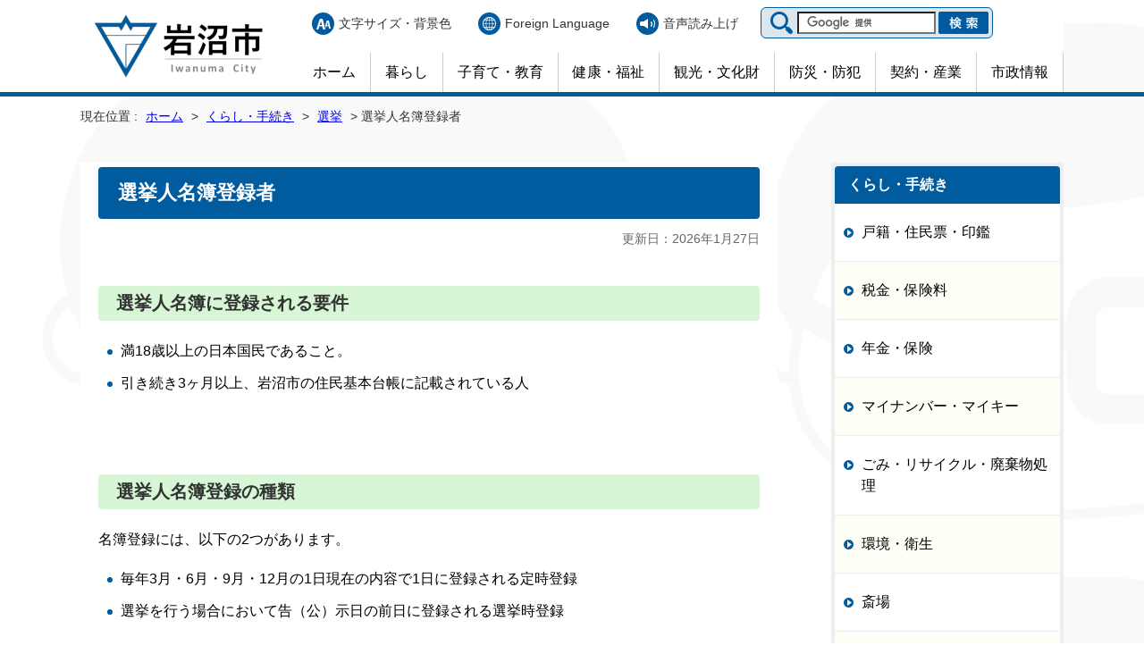

--- FILE ---
content_type: text/html
request_url: https://www.city.iwanuma.miyagi.jp/kurashi/senkyo/meibo-toroku.html
body_size: 21394
content:
<!DOCTYPE html>
<html lang="ja">

<head>
	<meta charset="UTF-8">
	<title>選挙人名簿登録者 ｜ 岩沼市</title>
	<!-- wcvpaste!html!../../parts/head.html --><meta name="viewport" content="width=device-width, initial-scale=1.0">
	<meta http-equiv="X-UA-Compatible" content="ie=edge">
	<link rel="stylesheet" href="../../style/common.css">
	<link rel="stylesheet" href="../../style/bgWhite.css" id="bgColor">
	<script src="../../js/jquery-3.6.1.min.js"></script>
	<script src="../../js/jquery.cookie.js"></script>
	<script src="../../js/common.js"></script>
	<script async src="https://www.googletagmanager.com/gtag/js?id=G-FH1J3K0XNL"></script>
	<script type="text/javascript" src="../../js/googleAnalytics.js"></script>
	<script type="text/javascript" src="../../js/googleCSE.js"></script>
	<script src="../../js/jinko.js"></script>
	<link rel="shortcut icon" type="image/x-icon" href="../../favicon.ico">
	<script src="//f1-as.readspeaker.com/script/8395/webReader/webReader.js?pids=wr&amp;forceAdapter=ioshtml5&amp;disable=translation,lookup" type="text/javascript"></script><!-- /wcvpaste -->
</head>

<body>
<!-- wcvpaste!html!../../parts/header.html --><div id="blockskip">
	<p><a href="#article">メニューをスキップします</a></p>
</div>
<div id="changeArea">
	<div id="changeFlex">
		<div id="changeColor">
			<p>背景色の変更：</p>
			<input type="button" id="colorWhite" value="白にする">
			<input type="button" id="colorBlack" value="黒にする">
			<input type="button" id="colorBlue" value="青にする">
		</div>
		<div id="changeSize">
			<p>文字サイズの変更：</p>
			<input type="button" id="sizeReset" value="標準に戻す">
			<input type="button" id="sizeLarge" value="拡大する">
		</div>
		<div class="closeButton"></div>
	</div>
</div>

<div class="relative">
	<header>
		<div id="siteID">
			<p><a href="../../home.html"><img src="../../common/siteID.png" width="220" height="103" alt="岩沼市"></a></p>
		</div>
		<div id="headMenu">
			<div id="upperMenu">
				<ul>
					<li class="iconText"><a href="javascript:void(0)" id="changeButton">文字サイズ・背景色</a></li>
					<li class="iconTranslate"><a href="../../translate.html">Foreign Language</a></li>
					<li class="iconReader"><a href="//app-as.readspeaker.com/cgi-bin/rsent?customerid=8395&amp;lang=ja_jp&amp;readid=article&amp;url=" onclick="readpage(this.href, 'xp1'); return false;" class="rs_href" rel="nofollow" accesskey="L">音声読み上げ</a></li>
				</ul>
				<div id="searchArea">
					<form action="//www.city.iwanuma.miyagi.jp/result.html" id="cse-search-box">
						<input type="hidden" name="cx" value="015355593236893956282:o0tj-gv5exm">
						<input type="hidden" name="ie" value="UTF-8">
						<input id="searchBox" type="text" name="q" size="22" value="" placeholder="" style="background: rgb(255, 255, 255) url(&quot;https://www.google.com/cse/static/images/1x/ja/branding.png&quot;) left 9px top 50% no-repeat;">
						<input id="searchButton" type="submit" name="sa" value="">
						<input name="siteurl" value="www.city.iwanuma.miyagi.jp/" type="hidden"><input name="ref" value="" type="hidden"><input name="ss" value="" type="hidden">
					</form>
					<script type="text/javascript" src="//www.google.com/cse/brand?form=cse-search-box&amp;lang=ja"></script>
				</div>
			</div>
			<nav>
				<div id="toggle"><a href="javascript:void(0)" class="menu-trigger"><span></span><span></span><span></span></a></div>
				<ul>
					<li><a href="../../home.html">ホーム</a></li>
					<li><a href="../index.html">暮らし</a></li>
					<li><a href="../../kyoiku-sports/index.html">子育て・教育</a></li>
					<li><a href="../../kenko/index.html">健康・福祉</a></li>
					<li><a href="../../kanko/index.html">観光・文化財</a></li>
					<li><a href="../../bosai/index.html">防災・防犯</a></li>
					<li><a href="../../business/index.html">契約・産業</a></li>
					<li><a href="../../shisei/index.html">市政情報</a></li>
					<li class="iconTranslate"><a href="../../translate.html">Foreign Language</a></li>
				</ul>
			</nav>
		</div>
		<div id="googleSearchMob">
			<form id="cse-search-box" action="https://www.city.iwanuma.miyagi.jp/result.html" data-gtm-form-interact-id="0">
				<div><input name="q" type="text" id="placeholderMob" value="" placeholder="知りたい単語を入れて検索（Google提供）" data-gtm-form-interact-field-id="0"><button><img src="../../images/searchButton.svg" alt="検索"></button></div>
			</form>
		</div>
	</header>
</div>
<div id="xp1" class="rs_preserve rs_skip rs_splitbutton rs_addtools rs_exp"></div><!-- /wcvpaste -->
<div id="bodyGradation">

<!-- InstanceBeginEditable name="pannavi" -->















<p class="pan rs_skip">現在位置 : <!-- WCVCRUMBS!&gt;!home --><a href="../../home.html">ホーム</a> &gt; <a href="../">くらし・手続き</a> &gt; <a href="./">選挙</a> &gt; 選挙人名簿登録者<!-- /WCVCRUMBS --></p>















<!-- InstanceEndEditable -->
<div id="contents">
<div id="article">
<!-- InstanceBeginEditable name="Title" -->
<!-- wcvindex!../../home.html#news -->
<!-- wcvindex!../../home.html#event -->
<!-- wcvindex!../../information/index.html#ichiran -->
<!-- wcvindex!../../event/index.html#ichiran -->
<!-- wcvindex!../index.html#CateTop -->
<!-- wcvindex!../../rss/feed.xml#rss1 -->
<!-- wcvindex!../../rss/feed.xml#rss2 -->





















































<h1><!-- wcvtitle -->選挙人名簿登録者<!-- /wcvtitle --></h1>















<!-- InstanceEndEditable -->
<div id="fmtpad">
<p id="update">更新日：<!-- WCVPASTE!year -->2026<!-- /WCVPASTE -->年<!-- WCVPASTE!monthn -->1<!-- /WCVPASTE -->月<!-- WCVPASTE!dayn -->27<!-- /WCVPASTE -->日</p>
<!-- InstanceBeginEditable name="Contents" --> 
<!-- wcvtable!../../rows/template.rows -->
































<!-- wcvrow!!0001 -->















<!-- wcvx_area_editor!0 --><h2>選挙人名簿に登録される要件</h2>

<ul>
	<li>満18歳以上の日本国民であること。</li>
	<li>引き続き3ヶ月以上、岩沼市の住民基本台帳に記載されている人</li>
</ul>

<p>&nbsp;</p>

<h2>選挙人名簿登録の種類</h2>

<p>名簿登録には、以下の2つがあります。</p>

<ul>
	<li>毎年3月・6月・9月・12月の1日現在の内容で1日に登録される定時登録</li>
	<li>選挙を行う場合において告（公）示日の前日に登録される選挙時登録</li>
</ul>

<p>&nbsp;</p>

<h2>投票区別選挙人名簿登録者数</h2>

<p>最新の投票区別選挙人名簿登録者数です。</p>

<p><a href="documents/R8.1.26_tourokusyasuu.pdf">投票区別選挙人名簿登録者数<img alt="PDFファイル" class="wcv_ww_fileicon" src="../../style/images/pdficon.gif"></a>（令和8年1月26日時点）</p>

<p>&nbsp;</p>

<h2>登録者数</h2>

<table border="1" cellpadding="1" cellspacing="1" class="small" style="width:740px;">
	<tbody>
		<tr>
			<th style="text-align: center;">登録時期</th>
			<th style="text-align: center;">男</th>
			<th style="text-align: center;">女</th>
			<th style="text-align: center;">合計</th>
			<th style="text-align: center;">基準日</th>
		</tr>
		<tr>
			<td>第51回衆議院議員総選挙 選挙時登録</td>
			<td style="text-align: right;">17,579人</td>
			<td style="text-align: right;">18,286人</td>
			<td style="text-align: right;">35,865人</td>
			<td>令和8年1月26日</td>
		</tr>
		<tr>
			<td>令和7年12月定時登録</td>
			<td style="text-align: right;">17,578人</td>
			<td style="text-align: right;">18,278人</td>
			<td style="text-align: right;">35,856人</td>
			<td>令和7年12月1日</td>
		</tr>
		<tr>
			<td>宮城県知事選挙 選挙時登録</td>
			<td style="text-align: right;">17,613人</td>
			<td style="text-align: right;">18,329人</td>
			<td style="text-align: right;">35,942人</td>
			<td>令和7年10月8日</td>
		</tr>
		<tr>
			<td>令和7年9月定時登録</td>
			<td style="text-align: right;">17,589人</td>
			<td style="text-align: right;">18,308人</td>
			<td style="text-align: right;">35,897人</td>
			<td>令和7年9月1日</td>
		</tr>
		<tr>
			<td>第27回参議院議員通常選挙 選挙時登録</td>
			<td style="text-align: right;">17,745人</td>
			<td style="text-align: right;">18,429人</td>
			<td style="text-align: right;">36,174人</td>
			<td>令和7年7月2日</td>
		</tr>
		<tr>
			<td>令和7年6月定時登録</td>
			<td style="text-align: right;">17,691人</td>
			<td style="text-align: right;">18,328人</td>
			<td style="text-align: right;">36,019人</td>
			<td>令和7年6月1日</td>
		</tr>
		<tr>
			<td>令和7年3月定時登録</td>
			<td style="text-align: right;">17,704人</td>
			<td style="text-align: right;">18,362人</td>
			<td style="text-align: right;">36,066人</td>
			<td>令和7年3月1日</td>
		</tr>
		<tr>
			<td>令和6年12月定時登録</td>
			<td style="text-align: right;">17,723人</td>
			<td style="text-align: right;">18,388人</td>
			<td style="text-align: right;">36,111人</td>
			<td>令和6年12月1日</td>
		</tr>
		<tr>
			<td>第50回衆議院議員総選挙 選挙時登録</td>
			<td style="text-align: right;">17,742人</td>
			<td style="text-align: right;">18,395人</td>
			<td style="text-align: right;">36,137人</td>
			<td>令和6年10月14日</td>
		</tr>
		<tr>
			<td>令和6年9月定時登録</td>
			<td style="text-align: right;">17,749人</td>
			<td style="text-align: right;">18,404人</td>
			<td style="text-align: right;">36,153人</td>
			<td>令和6年9月1日</td>
		</tr>
		<tr>
			<td>令和6年6月定時登録</td>
			<td style="text-align: right;">17,754人</td>
			<td style="text-align: right;">18,472人</td>
			<td style="text-align: right;">36,226人</td>
			<td>令和6年6月1日</td>
		</tr>
		<tr>
			<td>令和6年3月定時登録</td>
			<td style="text-align: right;">17,759人</td>
			<td style="text-align: right;">18,475人</td>
			<td style="text-align: right;">36,234人</td>
			<td>令和6年3月1日</td>
		</tr>
		<tr>
			<td>岩沼市議会議員一般選挙 選挙時登録</td>
			<td style="text-align: right;">17,747人</td>
			<td style="text-align: right;">18,493人</td>
			<td style="text-align: right;">36,240人</td>
			<td>令和5年12月16日</td>
		</tr>
		<tr>
			<td>令和5年12月定時登録</td>
			<td style="text-align: right;">17,759人</td>
			<td style="text-align: right;">18,499人</td>
			<td style="text-align: right;">36,258人</td>
			<td>令和5年12月1日</td>
		</tr>
		<tr>
			<td>宮城県議会議員一般選挙 選挙時登録</td>
			<td style="text-align: right;">17,825人</td>
			<td style="text-align: right;">18,503人</td>
			<td style="text-align: right;">36,328人</td>
			<td>令和5年10月12日</td>
		</tr>
		<tr>
			<td>令和5年9月定時登録</td>
			<td style="text-align: right;">17,819人</td>
			<td style="text-align: right;">18,514人</td>
			<td style="text-align: right;">36,333人</td>
			<td>令和5年9月1日</td>
		</tr>
		<tr>
			<td>令和5年6月定時登録</td>
			<td style="text-align: right;">17,850人</td>
			<td style="text-align: right;">18,513人</td>
			<td style="text-align: right;">36,363人</td>
			<td>令和5年6月1日</td>
		</tr>
		<tr>
			<td>令和5年3月定時登録</td>
			<td style="text-align: right;">17,843人</td>
			<td style="text-align: right;">18,546人</td>
			<td style="text-align: right;">36,389人</td>
			<td>令和5年3月1日</td>
		</tr>
		<tr>
			<td>岩沼市議会議員補欠選挙 選挙時登録</td>
			<td style="text-align: right;">17,885人</td>
			<td style="text-align: right;">18,552人</td>
			<td style="text-align: right;">36,437人</td>
			<td>令和4年12月17日</td>
		</tr>
		<tr>
			<td>令和4年12月定時登録</td>
			<td style="text-align: right;">17,896人</td>
			<td style="text-align: right;">18,567人</td>
			<td style="text-align: right;">36,463人</td>
			<td>令和4年12月1日</td>
		</tr>
		<tr>
			<td>令和4年9月定時登録</td>
			<td style="text-align: right;">17,908人</td>
			<td style="text-align: right;">18,578人</td>
			<td style="text-align: right;">36,486人</td>
			<td>令和4年9月1日</td>
		</tr>
		<tr>
			<td>第26回参議院議員通常選挙 選挙時登録</td>
			<td style="text-align: right;">17,953人</td>
			<td style="text-align: right;">18,688人</td>
			<td style="text-align: right;">36,641人</td>
			<td>令和4年6月21日</td>
		</tr>
		<tr>
			<td>令和4年6月定時登録</td>
			<td style="text-align: right;">17,920人</td>
			<td style="text-align: right;">18,647人</td>
			<td style="text-align: right;">36,567人</td>
			<td>令和4年6月1日</td>
		</tr>
		<tr>
			<td>岩沼市長選挙&nbsp;選挙時登録</td>
			<td style="text-align: right;">17,899人</td>
			<td style="text-align: right;">18,645人</td>
			<td style="text-align: right;">36,544人</td>
			<td>令和4年5月28日</td>
		</tr>
		<tr>
			<td>宮城県議会議員補欠選挙 選挙時登録</td>
			<td style="text-align: right;">17,902人</td>
			<td style="text-align: right;">18,648人</td>
			<td style="text-align: right;">36,550人</td>
			<td>令和4年5月26日</td>
		</tr>
		<tr>
			<td>令和4年3月定時登録</td>
			<td style="text-align: right;">17,903人</td>
			<td style="text-align: right;">18,617人</td>
			<td style="text-align: right;">36,520人</td>
			<td>令和4年3月1日</td>
		</tr>
		<tr>
			<td>令和3年12月定時登録</td>
			<td style="text-align: right;">17,864人</td>
			<td style="text-align: right;">18,628人</td>
			<td style="text-align: right;">36,492人</td>
			<td>令和3年12月1日</td>
		</tr>
		<tr>
			<td>令和3年9月定時登録</td>
			<td style="text-align: right;">17,880人</td>
			<td style="text-align: right;">18,667人</td>
			<td style="text-align: right;">36,547人</td>
			<td>令和3年9月1日</td>
		</tr>
		<tr>
			<td>令和3年6月定時登録</td>
			<td style="text-align: right;">17,824人</td>
			<td style="text-align: right;">18,633人</td>
			<td style="text-align: right;">36,457人</td>
			<td>令和3年6月1日</td>
		</tr>
		<tr>
			<td>令和3年3月定時登録</td>
			<td style="text-align: right;">17,804人</td>
			<td style="text-align: right;">18,614人</td>
			<td style="text-align: right;">36,418人</td>
			<td>令和3年3月1日</td>
		</tr>
		<tr>
			<td>令和2年12月定時登録</td>
			<td style="text-align: right;">17,805人</td>
			<td style="text-align: right;">18,657人</td>
			<td style="text-align: right;">36,462人</td>
			<td>令和2年12月1日</td>
		</tr>
		<tr>
			<td>令和2年9月定時登録</td>
			<td style="text-align: right;">17,773人</td>
			<td style="text-align: right;">18,634人</td>
			<td style="text-align: right;">36,407人</td>
			<td>令和2年9月1日</td>
		</tr>
		<tr>
			<td>令和2年6月定時登録</td>
			<td style="text-align: right;">17,765人</td>
			<td style="text-align: right;">18,668人</td>
			<td style="text-align: right;">36,433人</td>
			<td>令和2年6月1日</td>
		</tr>
		<tr>
			<td>令和2年3月定時登録</td>
			<td style="text-align: right;">17,744人</td>
			<td style="text-align: right;">18,659人</td>
			<td style="text-align: right;">36,403人</td>
			<td>令和2年3月1日</td>
		</tr>
		<tr>
			<td>岩沼市議会議員一般選挙 選挙時登録</td>
			<td style="text-align: right;">17,791人</td>
			<td style="text-align: right;">18,682人</td>
			<td style="text-align: right;">36,473人</td>
			<td>令和元年12月7日</td>
		</tr>
		<tr>
			<td>令和元年12月定時登録</td>
			<td style="text-align: right;">17,793人</td>
			<td style="text-align: right;">18,684人</td>
			<td style="text-align: right;">36,477人</td>
			<td>令和元年12月1日</td>
		</tr>
		<tr>
			<td>令和元年9月定時登録</td>
			<td style="text-align: right;">17,800人</td>
			<td style="text-align: right;">18,692人</td>
			<td style="text-align: right;">36,492人</td>
			<td>令和元年9月1日</td>
		</tr>
		<tr>
			<td>第25回参議院選挙時登録</td>
			<td style="text-align: right;">17,941人</td>
			<td style="text-align: right;">18,822人</td>
			<td style="text-align: right;">36,763人</td>
			<td>令和元年7月3日</td>
		</tr>
		<tr>
			<td>令和元年6月定時登録</td>
			<td style="text-align: right;">17,840人</td>
			<td style="text-align: right;">18,717人</td>
			<td style="text-align: right;">36,557人</td>
			<td>令和元年6月1日</td>
		</tr>
		<tr>
			<td>平成31年3月定時登録</td>
			<td style="text-align: right;">17,849人</td>
			<td style="text-align: right;">18,731人</td>
			<td style="text-align: right;">36,580人</td>
			<td>平成31年3月1日</td>
		</tr>
		<tr>
			<td>平成30年12月定時登録</td>
			<td style="text-align: right;">17,842人</td>
			<td style="text-align: right;">18,746人</td>
			<td style="text-align: right;">36,588人</td>
			<td>平成30年12月1日</td>
		</tr>
		<tr>
			<td>平成30年9月定時登録</td>
			<td style="text-align: right;">17,835人</td>
			<td style="text-align: right;">18,727人</td>
			<td style="text-align: right;">36,562人</td>
			<td>平成30年9月1日</td>
		</tr>
	</tbody>
</table>
<!-- /wcvx_area_editor -->















<!-- /wcvrow -->















<!-- /wcvtable -->















<!-- InstanceEndEditable -->
</div>
<!-- InstanceBeginEditable name="otoiawsae" -->
<!-- wcvtable!../../rows/signature.rows -->

































<!-- wcvrow!!0002 -->















<!-- wcvx_sign_manage|31!1 --><p class="otoi"> このページに関するお問い合わせは、選挙管理委員会事務局まで<br />
〒989-2480　岩沼市桜一丁目6番20号　電話：0223-23-0675　FAX：0223-24-0897<br />
<span class="toForm"><a href="https://www.city.iwanuma.miyagi.jp/shisei/soshiki/contact/senkyokanri.html">メールフォームヘ</a></span></p><!-- /wcvx_sign_manage -->















<!-- /wcvrow -->















<!-- /wcvtable -->















<p id="section"><!-- wcvtext_fix!section -->選挙管理委員会事務局<!-- /wcvtext_fix --></p>















<!-- InstanceEndEditable -->
</div>
<div id="localNavi"><!-- wcvpaste!html!../../parts/localKurashi.html --><!-- wcvx_area_editor!2 -->
    <h2>くらし・手続き</h2>
    <ul>
        <li><a href="../koseki/index.html">戸籍・住民票・印鑑</a></li>
        <li><a href="../zei/index.html">税金・保険料</a></li>
        <li><a href="../nenkin/index.html">年金・保険</a></li>
        <li><a href="../mynumber/index.html">マイナンバー・マイキー</a></li>
        <li><a href="../gomi-recycle/index.html">ごみ・リサイクル・廃棄物処理</a></li>
        <li><a href="../kankyo-eisei/index.html">環境・衛生</a></li>
        <li><a href="../kasoba/index.html">斎場</a></li>
        <li><a href="../pet/index.html">ペット・動物</a></li>
        <li><a href="../shohi/index.html">消費生活</a></li>
        <li><a href="../kotsu/index.html">交通・バス・駐輪場</a></li>
        <li><a href="../infrastructure/index.html">土地・住宅・道路</a></li>
        <li><a href="../waterworks/index.html">上下水道</a></li>
        <li><a href="index.html">選挙</a></li>
        <li><a href="../iju/index.html">移住･定住・結婚支援</a></li>
        <li><a href="../shinsei/index.html">申請書・電子申請</a></li>
        <li><a href="../infrastructure/koutsu_kisei.html" target="_blank">交通規制情報</a></li>
    </ul>
    <!-- /wcvx_area_editor --><!-- /wcvpaste --></div>
</div>
</div>
<!-- wcvpaste!html!../../parts/footer.html --><footer>
        <div id="footer">
            <div id="footerLeft">
                <p id="footerID"><a href="../../home.html"><img src="../../common/footerID.png" alt="岩沼市" width="196" height="73"></a></p>
                <address>
                    <!-- wcvtext --><span>〒989-2480　</span><span>宮城県岩沼市桜一丁目6番20号（<a href="../../shisei/gaiyo/gaiyo/index.html">地図</a>）<!-- /wcvtext --></span>
                </address>
                <p class="ind3"><!-- wcvtext -->電話：<a href="../../shisei/soshiki/index.html">各課の電話番号はこちら</a><br>担当課が不明の場合は 0570-03-1620（ナビダイヤル）へ<!-- /wcvtext --></p>
                <p class="ind3"><!-- wcvtext -->FAX：0223-24-0897<!-- /wcvtext --></p>
                <!-- wcvx_area_editor!3 -->
                <p id="kaichojikan">市役所開庁時間：月曜日～金曜日（土日祝日は閉庁）<span>8時30分～17時15分</span></p>
                <p id="hojinNumber">法人番号：2000020042111</p>
                <!-- /wcvx_area_editor -->
            </div>
            <div id="footerRight">
                <div id="footerJinko">
                    <p>人口</p>
                    <p><strong id="loadJinko">&nbsp;</strong><span class="unit">人</span></p>
                </div>
                <div id="footerSetai">
                    <p>世帯数</p>
                    <p><strong id="loadSetai">&nbsp;</strong><span class="unit">世帯</span></p>
                </div>
                <p id="loadGenzai">&nbsp;</p>
            </div>
        </div>
        <p id="copyright"><!-- wcvtext -->Copyright &copy; City of Iwanuma. All Rights Reserved.<!-- /wcvtext --></p>
    </footer><!-- /wcvpaste -->
</body>
<!-- InstanceEnd --></html>

--- FILE ---
content_type: text/html
request_url: https://www.city.iwanuma.miyagi.jp/jinko-setai.html
body_size: 762
content:
<!DOCTYPE html>
<html lang="jp">

<head>
    <meta charset="UTF-8">
    <meta name="viewport" content="width=device-width, initial-scale=1.0">
    <title>人口と世帯</title>
    <link rel="stylesheet" href="style/common.css">
    <style>
        body {
            padding: 100px;
        }
    </style>
</head>

<body>
    <div id="contents" style="justify-content: center;">
        <div>
            <h1>人口と世帯</h1>

            <table>
                <tr>
                    <th>人口</th>
                    <td><span id="numJinko"><!-- wcvtext -->42,777<!-- /wcvtext --></span> 人</td>
                </tr>
                <tr>
                    <th>世帯数</th>
                    <td><span id="numSetai"><!-- wcvtext -->19,183<!-- /wcvtext --></span> 世帯</td>
                </tr>
            </table>
            <p id="genzai">（<!-- wcvtext -->令和7年12月31日現在<!-- /wcvtext -->）</p>
        </div>
    </div>
</body>

</html>

--- FILE ---
content_type: text/css
request_url: https://www.city.iwanuma.miyagi.jp/style/bgWhite.css
body_size: -217
content:
body {
	background-color: #FFF !important;
}



--- FILE ---
content_type: application/javascript
request_url: https://www.city.iwanuma.miyagi.jp/js/jinko.js
body_size: -88
content:
$(function () {
    $("#loadJinko").load("/jinko-setai.html #numJinko");
    $("#loadSetai").load("/jinko-setai.html #numSetai");
    $("#loadGenzai").load("/jinko-setai.html #genzai");
});

--- FILE ---
content_type: image/svg+xml
request_url: https://www.city.iwanuma.miyagi.jp/style/images/iconSetai.svg
body_size: 226
content:
<svg height="36" viewBox="0 0 41 36" width="41" xmlns="http://www.w3.org/2000/svg"><path d="m33.8534383 13.846214-5.414934-5.41063595-4.2978123-4.29234195-4.1279973-4.1432361-20.0126947 19.9976903 2.96398692 2.9621895 2.6590545-2.6566319v15.6967521h11.74224278 5.2809888 11.7422428v-15.6990965l2.6590545 2.6590545 2.964065-2.9622677zm-1.9583039 19.6604047h-8.4824667v-9.3121611h-6.8137783v9.3121611h-8.48231036v-15.6949547l11.89619376-11.88650347 11.8823616 11.88228347z" fill="#2e75b5"/></svg>

--- FILE ---
content_type: image/svg+xml
request_url: https://www.city.iwanuma.miyagi.jp/style/images/liStandard.svg
body_size: -120
content:
<svg height="6" viewBox="0 0 6 6" width="6" xmlns="http://www.w3.org/2000/svg"><circle cx="3" cy="3" fill="#005c9e" fill-rule="evenodd" r="3"/></svg>

--- FILE ---
content_type: image/svg+xml
request_url: https://www.city.iwanuma.miyagi.jp/style/images/iconText.svg
body_size: 650
content:
<svg height="25" viewBox="0 0 25 25" width="25" xmlns="http://www.w3.org/2000/svg"><g fill="none" fill-rule="evenodd"><circle cx="12.5" cy="12.5" fill="#005c9e" r="12.5"/><g fill="#fff" fill-rule="nonzero" transform="translate(5 7)"><path d="m14.1153121 2.69880144c-.093206-.41118262-.4234394-.69880144-.8017925-.69880144h-1.1018841c-.3578478 0-.6751588.25754266-.7864688.63886166l-1.4251667 4.88250576.6693136 2.94824348.6118419-2.09612091h2.3012712l.5962971 2.62651001h1.8212762zm-2.4958663 4.51649052.8540827-2.92638601h.1817042l.6643848 2.92638601z"/><path d="m6.17057192 0h-1.57064688c-.51006671 0-.96235664.34377801-1.12111536.85238582l-3.47880968 11.14761418h2.18094596l1.09278165-3.50205173h3.28041376l.85001124 3.50205173h2.59584739l-2.68633536-11.06821791c-.1330335-.54816445-.60370287-.93178209-1.14309272-.93178209zm-2.41502136 6.95395016 1.21759988-3.90202028h.25908103l.94709542 3.90202028z"/></g></g></svg>

--- FILE ---
content_type: application/javascript
request_url: https://www.city.iwanuma.miyagi.jp/js/common.js
body_size: 3198
content:
// Navi
$(function () {
  $('nav ul li a').each(function () {
    var $href = '/' + $(this).attr('href');
    if (location.href.match($href)) {
      $(this).addClass('active');
    } else {
      $(this).removeClass('active');
    }
  });
});



// Mobile Menu
$(function () {
  $("#toggle a").click(function () {
    $("nav ul").slideToggle();
    $("body").toggleClass('gray');
    return false;
  });
  $(window).resize(function () {
    var win = $(window).width();
    var p = 599;
    if (win > p) {
      $("nav ul").show();
    } else {
      $("nav ul").hide();
    }
  });
});

$(function () {
  $("#toggle a").click(function () {
    $(this).toggleClass("motion");
  });
});


// Smooth Scroll
$(function () {
  $('a[href^="#"]:not(".nosmooth, .nosmooth a")').click(function () {
    var speed = 400;
    var href = $(this).attr("href");
    var target = $(href == "#" || href == "" ? 'html' : href);
    var position = target.offset().top;
    $("html, body").animate({ scrollTop: position }, speed, "swing");
    return false;
  });
});



// TabMenu
$(function () {
  $('#tabcontent > div').hide();
  $('#tabnavi a').click(function () {
    $('#tabcontent > div').hide().filter(this.hash).fadeIn();
    $('#tabnavi a').removeClass('active');
    $(this).addClass('active');
    return false;
  }).filter(':eq(0)').click();
});


// Block Skip
$(function () {
  $("#blockskip a").focus(function () {
    $(this).addClass("show");
  });
  $("#blockskip a").blur(function () {
    $(this).removeClass("show");
  });
});


// If the page does not have a localNavi
$(function () {
  if ($("#localNavi").length === 0) {
    $("#contents").addClass("wide");
  }
});

$(function () {
  $('table:not(.tableWrap table)').wrap('<div class="tableWrap"></div>');
});



// Open/close change area
$(function () {
  $("#changeArea").hide();
  $("#changeButton").click(function () {
    $("#changeArea").slideToggle();
  });
  $(".closeButton").click(function () {
    $("#changeArea").hide();
  });

  // Switching Style Sheets
  $("#bgColor").attr({ href: $.cookie("BGColor") });
  $("#colorWhite").click(function () {
    switchColor('bgWhite');
    return false;
  });
  $("#colorBlack").click(function () {
    switchColor('bgBlack');
    return false;
  });
  $("#colorBlue").click(function () {
    switchColor('bgBlue');
    return false;
  });

  function switchColor(cssname) {
    var cssurl = "/style/" + cssname + ".css";
    $("#bgColor").attr({ href: cssurl });
    $.cookie("BGColor", cssurl, {
      path: "/",
      expires: 1
    });
  }

  // Switching font size
  // Max. value (px)
  var plusValue = 26;
  // Magnification (px)
  var zoomValue = 2;
  // Cookie name
  var cookieName = "FontSize";

  var defaultFont = $('.w1100, #topContents, #contents').css('font-size');
  $('#sizeReset').click(function () {
    $('.w1100, #topContents, #contents').css('font-size', defaultFont);
    $.cookie(cookieName, defaultFont, {
      path: "/",
      expires: 1
    });
    return false;
  });
  $('.w1100, #topContents, #contents').css('font-size', $.cookie(cookieName));
  $('#sizeLarge').click(function () {
    var plusFont = parseInt(($('.w1100, #topContents, #contents').css("font-size")), 10);
    if (plusFont <= plusValue) {
      plusFont += zoomValue;
    }
    $('.w1100, #topContents, #contents').css("font-size", plusFont + "px");
    $.cookie(cookieName, plusFont + "px", {
      path: "/",
      expires: 1
    });
    return false;
  });
});



--- FILE ---
content_type: image/svg+xml
request_url: https://www.city.iwanuma.miyagi.jp/images/searchButton.svg
body_size: 5692
content:
<svg height="50" viewBox="0 0 75 50" width="75" xmlns="http://www.w3.org/2000/svg"><g fill="none" fill-rule="evenodd"><path d="m65 .5c2.6233526 0 4.9983526 1.06332372 6.7175144 2.78248558 1.7191619 1.71916186 2.7824856 4.09416186 2.7824856 6.71751442v30c0 2.6233526-1.0633237 4.9983526-2.7824856 6.7175144-1.7191618 1.7191619-4.0941618 2.7824856-6.7175144 2.7824856h-64.5v-49z" fill="#979797" stroke="#979797"/><path d="m24.2613518 20.6952637-4.1678263-4.1678711c-.2324221.3575195-.4834478.7020508-.7515633 1.0323242l-1.5373061-1.5373535c.0662598-.0864746.131836-.1736328.1959962-.2622559.043213-.0598144.0857423-.1196289.126758-.1801269.0072266-.009375.0136719-.0194336.0202148-.0288086.0417481-.0612305.083545-.1231934.1239259-.1851563.0878908-.1339843.1721682-.2694336.2528812-.4077636.8638192-1.4733399 1.3602064-3.1880372 1.3602064-5.01586919 0-1.82783203-.4963872-3.54248047-1.3602064-5.01582031-.8638681-1.47192383-2.0943869-2.70244141-3.5662633-3.56630859-1.4733901-.86386719-3.1880402-1.36025391-5.01587403-1.36025391-1.82778499 0-3.54248393.49638672-5.01582522 1.36025391-.0604981.03530273-.12031261.07133789-.18012712.10878906-.07636727.04682617-.15273453.09511719-.22768577.1440918-.13325209.0871582-.26508815.17724609-.39404336.27089843-.04326176.03095703-.08574227.06269532-.12827161.09438477-.04462895.03388672-.08930672.06772461-.1339845.10161133-.0410645.03242187-.08286141.06484375-.1239259.09794922-.08071297.06484375-.16064469.13041992-.23920922.19814453-.40341837.34360351-.77949295.71967773-1.12314563 1.12314453-.06772468.07851562-.13330091.1578125-.19814473.23920898-.0331055.04106446-.06557623.08286133-.09794931.12392578-.03388675.04467774-.06772468.08935547-.1015626.13398438-.03168948.04248047-.06337897.08500976-.09438486.12822266-.09365243.12895507-.18369158.26079101-.2708987.39409179-.04902348.07495117-.09726572.15131836-.14409194.22768555-.03745121.05976562-.0734864.11958008-.10878917.18012695-.86386803 1.47333985-1.36025523 3.18803711-1.36025523 5.01586914 0 1.82783199.4963872 3.54248049 1.36020641 5.01586919.86386803 1.471875 2.09438681 2.7024414 3.56626324 3.5662597 1.47334129.8638672 3.18804023 1.3602539 5.01582522 1.3602539 1.82783383 0 3.54248393-.4963867 5.01582523-1.3602539.0921876-.0540039.183008-.1095215.2730471-.1664062.0453614-.0280762.0900392-.0569336.1347169-.0864258.061963-.040332.1239259-.0821289.1851565-.1239258.009375-.0064941.0194336-.0129883.0288086-.020166.0604981-.0410645.1203126-.0835938.1801271-.1268066.0886232-.0641114.1757814-.1296875.2622561-.1959473l1.5372574 1.5372558c-.3302738.2680665-.6748053.5191407-1.0322276.7516114l4.1678752 4.1678711c.4920415.492041 1.1375988.7384277 1.7831072.7384277.6455085 0 1.2910657-.2463867 1.7831072-.7384766.9848643-.9848632.9848643-2.5813964 0-3.5662597zm-10.3608499-4.909961c-.0201661.0144043-.0403321.0280762-.0612306.0410645-.0230469.0166016-.0468262.0316894-.0706055.0468262-.0215821.0144043-.0432618.0280761-.0648438.0417968-.0281251.0180176-.0561524.0353028-.0842774.0518555-.0266602.0166016-.052588.0324219-.0792482.048291-.0569336.0338867-.1138673.0662598-.1714845.0986817-.0043457.0028808-.0086426.0050781-.0136719.0079101-.0468751.0259278-.0943849.0511719-.1419435.0756348-.01875.0108398-.0375.0208984-.0569337.0302734-.0374512.0194336-.0756348.0381836-.1137696.0569336-.0728028.0360352-.1462892.0706055-.220508.1037109-.8796884.3948243-1.8544452.6145508-2.87964151.6145508s-1.99995312-.2197265-2.87964148-.6145508c-1.58217928-.7089355-2.85732701-1.9841308-3.56626325-3.5662597-.39487343-.8796387-.61460021-1.8544434-.61460021-2.87963869 0-1.02519531.21972678-2 .61455138-2.8796875.11093761-.24711914.23554711-.48701172.37319373-.71831054.01586915-.02666016.03168948-.05258789.04824223-.07924805.04467778-.07421875.091504-.14770508.14052748-.21972656.02666018-.04106446.05400396-.08139649.08281258-.12177735.03388676-.05043945.0691407-.10014648.10595714-.14912109.05541997-.07563477.11235362-.15058594.17070329-.22407227.33359408-.41855468.71396554-.79897461 1.13256947-1.13256836.0734864-.05834961.14843764-.1152832.22407248-.17075195.04902349-.03676758.09873056-.07207031.14912124-.1059082.0403809-.0288086.08071297-.05620117.12177746-.08286133.07207038-.04897461.14555678-.09580078.21972678-.14047852.02666018-.01660156.05258794-.03242187.07924812-.04829101.23125023-.13759766.47119187-.26225586.71831125-.37319336.87968836-.39482422 1.85444517-.61455078 2.87964149-.61455078 1.02519633 0 2.00000193.21972656 2.87964143.61455078 1.5821305.70893555 2.8573271 1.98413086 3.5662633 3.56625976.3948246.8796875.6145514 1.85449219.6145514 2.8796875 0 1.02519532-.2197268 2.00000002-.6145514 2.87968752-.0331543.0742187-.0676758.1477051-.103711.220459-.0187501.0381836-.0375001.0763672-.0569337.1138672-.009375.0194336-.0194824.0381836-.0302735.0569336-.0245117.0475585-.049707.0951171-.0756348.1419433-.0028809.0050293-.0050293.009375-.0079102.0136719-.0317383.0576172-.0648438.1145508-.0987305.1714844-.0158692.0266601-.0316895.0525878-.0482423.079248-.0165527.028125-.0338867.0562012-.0519043.0842773-.0136719.0216309-.0273438.0432618-.0417969.0648438-.0151368.0237793-.0302735.0475586-.0468262.0706055-.0129395.0208984-.0266602.0410644-.0410645.0612304-.0136719.0201661-.0273926.0403321-.041797.0604981-.0072265.0122558-.0158691.0245117-.0251953.0360351-.0158203.0237793-.0331543.0482911-.0504395.0720704-.1311036.1822753-.2708987.357373-.4192875.5251953-.0266114.0310058-.054004.0612304-.0813966.0915039-.0353027.038916-.0706055.077832-.1066407.1152832-.0417969.0439453-.0850099.0878906-.1282716.1311523-.0431641.0432129-.0871583.0864258-.1311037.1282227-.0374512.0360351-.0763672.071289-.1152833.1066406-.0302734.0273926-.0604981.0547363-.091504.0813965-.1678224.1484375-.3429202.2881836-.5251958.4193359-.0237793.0172852-.0482911.0345703-.0720704.0504395-.0115234.009375-.0237793.0180176-.0360352.0251953-.0201172.0143555-.040332.0280762-.0604492.041748z" fill="#fff" fill-rule="nonzero" transform="translate(25 12)"/></g></svg>

--- FILE ---
content_type: image/svg+xml
request_url: https://www.city.iwanuma.miyagi.jp/style/images/iconMail.svg
body_size: 1810
content:
<svg height="16" viewBox="0 0 20 16" width="20" xmlns="http://www.w3.org/2000/svg"><path d="m19.9510156 2.16895339c-.083125-.43056365-.2705469-.83750516-.5439844-1.17962589-.0555468-.07182734-.1136328-.13572725-.1771484-.20054802-.4864844-.50126994-1.1632031-.78877948-1.8566797-.78877948h-14.74648435c-.70121094 0-1.36070313.28026275-1.85699219.78905974-.0628125.06422021-.12105468.12876072-.17871093.20287019-.27226563.34067939-.45886719.74706037-.54 1.17822459-.03390625.16931874-.05101563.34476322-.05101563.52224961v10.61543197c0 .3693062.07320312.7289234.21832031 1.0708039.12558594.3036046.31613282.5914344.55125.8323003.05921875.0604166.11804688.1161488.18085938.1704798.47007812.3990141 1.0653125.6185799 1.67628906.6185799h14.74648435c.6149219 0 1.2095703-.2204066 1.6783985-.622984.0626562-.0519688.1207421-.1065399.1788281-.1660757.2272656-.2326982.4078906-.5000689.5377344-.7949053l.0171093-.0420394c.1424219-.3353944.2147266-.6938505.2147266-1.0661195v-10.61547197c0-.17516422-.0164844-.35176979-.0489844-.52345074zm-18.59074216-.45070253c.03714844-.05573225.08457031-.11294589.14507812-.17544448.30035157-.30768846.69867188-.47700719 1.12132813-.47700719h14.74648441c.4263672 0 .8248047.169599 1.1218359.47760775.0512891.05312981.1002734.1121051.1430078.17104035l.1127735.15534564-7.8710938 7.03123178c-.2426562.21804442-.5550781.33803691-.87980469.33803691-.32152343 0-.63367187-.11971223-.87921875-.33775665l-7.86324218-7.02951016zm-.31515625 11.68331314c-.00425781-.0289071-.00523438-.0610172-.00523438-.0937279v-10.3956259l6.10820313 5.46156021-6.0465625 5.40350579zm17.11500001 1.3183159c-.2364063.1398111-.5086719.2139606-.7869141.2139606h-14.74648435c-.27839844 0-.55054687-.0741495-.78679687-.2139606l-.2471875-.1468577 6.2475-5.58039161.6846875.61041226c.41070312.36546262.93445312.56693155 1.47503906.56693155.54257816 0 1.06718746-.20146893 1.47761716-.56693155l.6844141-.61069252 6.2453516 5.58099217zm.7997266-1.4120438c0 .0321501-.000586.0639399-.0045313.0922465l-.0541406.3792355-6.0491407-5.40262495 6.1078126-5.46184048z" fill="#7f7f7f"/></svg>

--- FILE ---
content_type: image/svg+xml
request_url: https://www.city.iwanuma.miyagi.jp/style/images/iconTranslate.svg
body_size: 3089
content:
<svg height="25" viewBox="0 0 25 25" width="25" xmlns="http://www.w3.org/2000/svg"><g fill="none" fill-rule="evenodd"><circle cx="12.5" cy="12.5" fill="#005c9e" r="12.5"/><path d="m7.49982422 0c-4.14219727.00020508-7.49947266 3.35767635-7.49982422 7.5.00035156 4.1422944 3.35762695 7.4997656 7.49982422 7.5 4.14254878-.0002344 7.49994138-3.3577056 7.50017578-7.5-.0002344-4.14232365-3.357627-7.49979492-7.50017578-7.5zm-4.64024414 2.8596178c.68378906-.68345351 1.51643554-1.21511637 2.4449707-1.54471394-.44481445.5383427-.815625 1.22774362-1.10616211 2.02493028h-1.77342773c.13710937-.16684962.28195312-.32751745.43461914-.48021634zm-.93735352 1.18335782h2.0503711c-.26390625.93544184-.42216797 1.98737079-.45008789 3.10545364h-2.57542969c.0599707-1.13686258.40936523-2.19473894.97514648-3.10545364zm0 6.91407808c-.56578125-.910744-.91517578-1.96862038-.97514648-3.10548296h2.57786133c.02815429 1.11694024.18193359 2.17071496.44548828 3.10548296zm.93735352 1.1832699c-.15266602-.1526696-.29753906-.3133374-.43464844-.480187h1.77459961c.12539063.3449495.26422852.6722032.41929688.972972.20373046.3937006.43236328.7461503.68402343 1.0514895-.92789062-.3295976-1.75995117-.8612604-2.44327148-1.5442745zm4.28879883 1.9125741c-.1097461-.0057423-.21881836-.0139749-.32707032-.0251959-.17255859-.0773455-.34341796-.1831097-.51269531-.3211306-.5165625-.4206836-.99539062-1.132966-1.3593164-2.0464346h2.19905273v2.3927611zm0-3.0958733h-2.44441407c-.27764648-.9132343-.44871093-1.97204819-.47835937-3.10548296h2.92274414v3.10548296zm0-3.80859514h-2.92054688c.02953125-1.13410861.20141602-2.19201427.47926758-3.10545364h2.44130859v3.10545364zm0-3.80859512h-2.19583008c.09108398-.22822801.1865332-.44860427.29103515-.65025938.31171875-.60426221.6788086-1.08078705 1.0650586-1.3962046.16924804-.13799152.34010742-.24375572.51269531-.32110128.10825195-.01119167.21729492-.01945358.32707031-.0251666v2.39273186zm5.92951169.70314148c.5657813.9107147.9150586 1.96862035.9750293 3.10545364h-2.5778613c-.0281543-1.11694024-.1819336-2.17071494-.4456055-3.10545364zm-.9374707-1.18335782c.152666.1526696.2975391.31336672.4346485.48021634h-1.7747168c-.12542-.3449202-.2643457-.67223256-.4192969-.97297203-.2037012-.39367133-.43236329-.7461503-.68399415-1.05148948.92797855.32980265 1.75992185.86128971 2.44335935 1.54424517zm-4.28891599-1.91251552c.10974609.00571302.21881836.01418002.32695312.0251666.1725586.07760924.34344727.18310976.5128125.32110128.51667969.42068369.99539063 1.132966 1.35928707 2.04643468h-2.19905269zm0 3.09587334h2.44441409c.2776172.91323429.4488281 1.97201887.4783593 3.10545364h-2.92277339zm0 3.80859512h2.92045899c-.029502 1.13410861-.2013867 2.19198496-.4792676 3.10548296h-2.44119139zm.83973632 5.85500046c-.16936523.1380209-.3402539.2435507-.5128125.3211306-.10813476.0109866-.21720703.0194536-.32695312.0251959v-2.3927318h2.19583009c-.091084.2281987-.18653322.4486042-.29100587.6502593-.31168945.604233-.6788086 1.0807578-1.0650586 1.396146zm3.44917967-1.5662476c-.6836719.6834535-1.5165234 1.2151457-2.44508787 1.5447139.44493167-.5383427.81547847-1.2277143 1.10616207-2.0249009h1.7735743c-.1371387.1668789-.2819825.3275467-.4346485.480187zm.9374707-1.1832992h-2.0507226c.2639062-.9354419.4222851-1.98760519.450205-3.10548296h2.5755469c-.0599707 1.13689188-.409248 2.19476826-.9750293 3.10548296z" fill="#fff" fill-rule="nonzero" transform="translate(5 5)"/></g></svg>

--- FILE ---
content_type: image/svg+xml
request_url: https://www.city.iwanuma.miyagi.jp/style/images/iconJinko.svg
body_size: 549
content:
<svg height="36" viewBox="0 0 24 36" width="24" xmlns="http://www.w3.org/2000/svg"><g fill="#2e75b5"><path d="m11.4999642 19c5.2463483 0 9.5000358-4.2532792 9.5000358-9.5 0-5.24521688-4.2536875-9.5-9.5000358-9.5-5.24706451 0-9.4999642 4.25478312-9.4999642 9.5 0 5.2467208 4.25289969 9.5 9.4999642 9.5z"/><path d="m23.8943855 27.7377369c-.4146508-2.465142-2.5206733-5.8726584-4.0297165-7.4679056-.408139-.4316813-1.1166583-.2521152-1.3656448-.0991644-1.8933057 1.1585625-4.1158394 1.8345065-6.4990661 1.8345065-2.38315657 0-4.60569027-.675944-6.49899603-1.8345065-.24891649-.1529508-.95750578-.3325169-1.36571482.0991644-1.50890307 1.5952472-3.61492565 5.0027636-4.02964644 7.4679056-1.01891218 6.0693889 5.51411298 8.2622631 11.89442739 8.2622631 6.3803143 0 12.9133395-2.1928742 11.8943573-8.2622631z"/></g></svg>

--- FILE ---
content_type: application/javascript
request_url: https://www.city.iwanuma.miyagi.jp/js/googleAnalytics.js
body_size: -102
content:
window.dataLayer = window.dataLayer || [];function gtag(){dataLayer.push(arguments);}gtag('js', new Date());gtag('config', 'G-FH1J3K0XNL');gtag('config', 'UA-67155806-1');

--- FILE ---
content_type: image/svg+xml
request_url: https://www.city.iwanuma.miyagi.jp/style/images/iconReader.svg
body_size: 1188
content:
<svg height="25" viewBox="0 0 25 25" width="25" xmlns="http://www.w3.org/2000/svg"><g fill="none" fill-rule="evenodd"><circle cx="12.5" cy="12.5" fill="#005c9e" r="12.5"/><g fill="#fff" fill-rule="nonzero" transform="translate(4 7)"><path d="m15.8994809 1.25737177c-.1641272-.28261295-.4766602-.34123936-.697664-.13218993-.2212507.20880399-.2677835.60684645-.1037387.88851269.5917029 1.01726638.9044555 2.22310503.9044555 3.48792072 0 1.26264174-.3127251 2.4676038-.9044555 3.48483512-.1640174.2817013-.117512.67974376.1037387.88851268.0892246.08439819.1933474.12503695.2965648.12503695.1526037 0 .3032045-.08871101.4010992-.25715675.7199976-1.23753618 1.1005191-2.70400288 1.1005191-4.24119294 0-1.53904843-.3805215-3.00677742-1.1005191-4.24427854z"/><path d="m12.2661614 3.14368094c-.2921996.23936434-.3531773.69497533-.1361665 1.01741884.3610442.53652289.551989 1.1725401.551989 1.83901968s-.1909811 1.3024968-.551989 1.83905982c-.2170108.32244351-.1560694.77805451.1361665 1.01737871.1181125.0969257.2557653.14344201.3924031.14344201.2013857 0 .4000524-.10154121.5295121-.29362668.5311797-.78905146.8119234-1.72507679.8119234-2.70625386 0-.98113692-.2807437-1.91716226-.8119234-2.70621372-.2172646-.32244351-.6302594-.3902313-.9219152-.1502248z"/><path d="m1.43671309 3.08326563c-.7934951 0-1.43671309.68939062-1.43671309 1.53972499v1.7540875c0 .85033438.64321799 1.53969063 1.43671309 1.53969063h2.63170385l4.93158306 3.08323125v-11l-4.93151911 3.08326563z"/></g></g></svg>